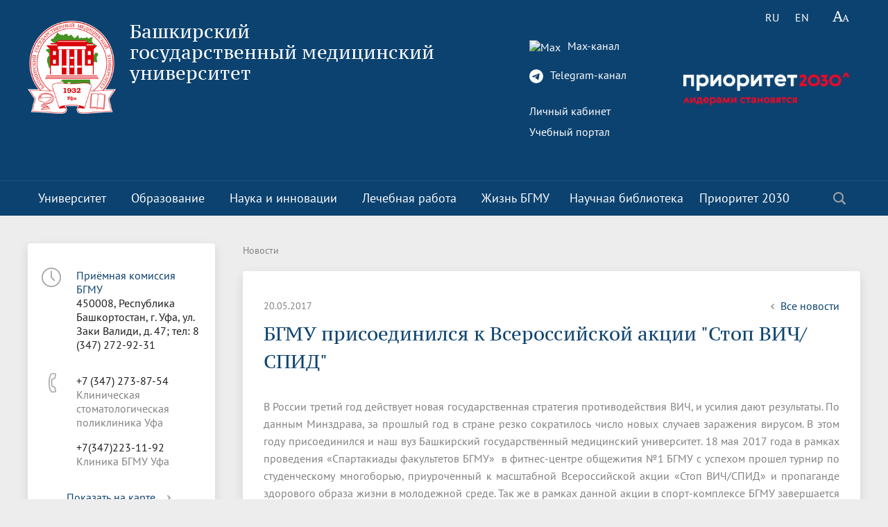

--- FILE ---
content_type: text/html; charset=UTF-8
request_url: https://bashgmu.ru/news/4996/
body_size: 13333
content:
<!DOCTYPE html>
<html>
<head>

    <meta charset="utf-8">
    <title> БГМУ присоединился к Всероссийской акции &quot;Стоп ВИЧ/СПИД&quot;</title>
<meta name="yandex-verification" content="1a34d40ee35a89b4" />

    <meta https-equiv="X-UA-Compatible" content="IE=edge">
	<link rel="icon" href="/bitrix/templates/modern_blue_s1/favicon.png">
    <meta name="viewport" content="width=device-width, initial-scale=1">
    <!--<link href="https://fonts.googleapis.com/css?family=PT+Sans:400,700,400italic,700italic|PT+Serif+Caption:400,400italic&amp;subset=latin,cyrillic" rel="stylesheet">-->

    <link href="/js/fonts__google.css?family=PT+Sans:400,700,400italic,700italic|PT+Serif+Caption:400,400italic&amp;subset=latin,cyrillic" rel="stylesheet">

	<!--<script src="https://ajax.googleapis.com/ajax/libs/jquery/2.1.3/jquery.min.js"></script>-->

    <script src="/js/bann/jquery.min.js"></script>

    
    <meta http-equiv="Content-Type" content="text/html; charset=UTF-8" />
<meta name="robots" content="index, follow" />
<meta name="keywords" content="факультеты, специальность, преподаватели" />
<meta name="description" content="Башкирский Государственный медицинский университет" />
<link href="/bitrix/cache/css/s1/modern_blue_s1/page_6dcd1c30e3906ed5d328641f6bb5ef83/page_6dcd1c30e3906ed5d328641f6bb5ef83_v1.css?1770102649415" type="text/css" rel="stylesheet"/>
<link href="/bitrix/cache/css/s1/modern_blue_s1/template_ddbacde7b4487e6ed25a4b30f5878264/template_ddbacde7b4487e6ed25a4b30f5878264_v1.css?1770102622205385" type="text/css" rel="stylesheet" data-template-style="true"/>
<script>if(!window.BX)window.BX={};if(!window.BX.message)window.BX.message=function(mess){if(typeof mess==='object'){for(let i in mess) {BX.message[i]=mess[i];} return true;}};</script>
<script>(window.BX||top.BX).message({"JS_CORE_LOADING":"Загрузка...","JS_CORE_NO_DATA":"- Нет данных -","JS_CORE_WINDOW_CLOSE":"Закрыть","JS_CORE_WINDOW_EXPAND":"Развернуть","JS_CORE_WINDOW_NARROW":"Свернуть в окно","JS_CORE_WINDOW_SAVE":"Сохранить","JS_CORE_WINDOW_CANCEL":"Отменить","JS_CORE_WINDOW_CONTINUE":"Продолжить","JS_CORE_H":"ч","JS_CORE_M":"м","JS_CORE_S":"с","JSADM_AI_HIDE_EXTRA":"Скрыть лишние","JSADM_AI_ALL_NOTIF":"Показать все","JSADM_AUTH_REQ":"Требуется авторизация!","JS_CORE_WINDOW_AUTH":"Войти","JS_CORE_IMAGE_FULL":"Полный размер"});</script>

<script src="/bitrix/js/main/core/core.min.js?1768556352242882"></script>

<script>BX.Runtime.registerExtension({"name":"main.core","namespace":"BX","loaded":true});</script>
<script>BX.setJSList(["\/bitrix\/js\/main\/core\/core_ajax.js","\/bitrix\/js\/main\/core\/core_promise.js","\/bitrix\/js\/main\/polyfill\/promise\/js\/promise.js","\/bitrix\/js\/main\/loadext\/loadext.js","\/bitrix\/js\/main\/loadext\/extension.js","\/bitrix\/js\/main\/polyfill\/promise\/js\/promise.js","\/bitrix\/js\/main\/polyfill\/find\/js\/find.js","\/bitrix\/js\/main\/polyfill\/includes\/js\/includes.js","\/bitrix\/js\/main\/polyfill\/matches\/js\/matches.js","\/bitrix\/js\/ui\/polyfill\/closest\/js\/closest.js","\/bitrix\/js\/main\/polyfill\/fill\/main.polyfill.fill.js","\/bitrix\/js\/main\/polyfill\/find\/js\/find.js","\/bitrix\/js\/main\/polyfill\/matches\/js\/matches.js","\/bitrix\/js\/main\/polyfill\/core\/dist\/polyfill.bundle.js","\/bitrix\/js\/main\/core\/core.js","\/bitrix\/js\/main\/polyfill\/intersectionobserver\/js\/intersectionobserver.js","\/bitrix\/js\/main\/lazyload\/dist\/lazyload.bundle.js","\/bitrix\/js\/main\/polyfill\/core\/dist\/polyfill.bundle.js","\/bitrix\/js\/main\/parambag\/dist\/parambag.bundle.js"]);
</script>
<script>BX.Runtime.registerExtension({"name":"pull.protobuf","namespace":"BX","loaded":true});</script>
<script>BX.Runtime.registerExtension({"name":"rest.client","namespace":"window","loaded":true});</script>
<script>(window.BX||top.BX).message({"pull_server_enabled":"N","pull_config_timestamp":0,"shared_worker_allowed":"Y","pull_guest_mode":"N","pull_guest_user_id":0,"pull_worker_mtime":1744714413});(window.BX||top.BX).message({"PULL_OLD_REVISION":"Для продолжения корректной работы с сайтом необходимо перезагрузить страницу."});</script>
<script>BX.Runtime.registerExtension({"name":"pull.client","namespace":"BX","loaded":true});</script>
<script>BX.Runtime.registerExtension({"name":"pull","namespace":"window","loaded":true});</script>
<script>(window.BX||top.BX).message({"LANGUAGE_ID":"ru","FORMAT_DATE":"DD.MM.YYYY","FORMAT_DATETIME":"DD.MM.YYYY HH:MI:SS","COOKIE_PREFIX":"BITRIX_SM","SERVER_TZ_OFFSET":"-18000","UTF_MODE":"Y","SITE_ID":"s1","SITE_DIR":"\/","USER_ID":"","SERVER_TIME":1770129381,"USER_TZ_OFFSET":36000,"USER_TZ_AUTO":"Y","bitrix_sessid":"41265248c7933fcf15f9e20bc8b77bb3"});</script>


<script src="/bitrix/js/pull/protobuf/protobuf.js?1742179407274055"></script>
<script src="/bitrix/js/pull/protobuf/model.min.js?174217940714190"></script>
<script src="/bitrix/js/rest/client/rest.client.min.js?17421794059240"></script>
<script src="/bitrix/js/pull/client/pull.client.min.js?174661864049849"></script>
<script>BX.setCSSList(["\/bitrix\/templates\/.default\/components\/bitrix\/news\/news300823-2\/bitrix\/news.detail\/.default\/style.css","\/bitrix\/templates\/modern_blue_s1\/components\/bitrix\/search.title\/modern_search\/style.css","\/bitrix\/templates\/modern_blue_s1\/template_styles.css","\/bitrix\/templates\/modern_blue_s1\/special_version.css"]);</script>
<script>
					(function () {
						"use strict";

						var counter = function ()
						{
							var cookie = (function (name) {
								var parts = ("; " + document.cookie).split("; " + name + "=");
								if (parts.length == 2) {
									try {return JSON.parse(decodeURIComponent(parts.pop().split(";").shift()));}
									catch (e) {}
								}
							})("BITRIX_CONVERSION_CONTEXT_s1");

							if (cookie && cookie.EXPIRE >= BX.message("SERVER_TIME"))
								return;

							var request = new XMLHttpRequest();
							request.open("POST", "/bitrix/tools/conversion/ajax_counter.php", true);
							request.setRequestHeader("Content-type", "application/x-www-form-urlencoded");
							request.send(
								"SITE_ID="+encodeURIComponent("s1")+
								"&sessid="+encodeURIComponent(BX.bitrix_sessid())+
								"&HTTP_REFERER="+encodeURIComponent(document.referrer)
							);
						};

						if (window.frameRequestStart === true)
							BX.addCustomEvent("onFrameDataReceived", counter);
						else
							BX.ready(counter);
					})();
				</script>



<script src="/bitrix/templates/modern_blue_s1/js/jquery.formstyler.min.js?174217941515916"></script>
<script src="/bitrix/templates/modern_blue_s1/js/jquery.magnificpopup.min.js?174217941521243"></script>
<script src="/bitrix/templates/modern_blue_s1/js/jquery.cookie.min.js?17421794151442"></script>
<script src="/bitrix/templates/modern_blue_s1/js/jquery.matchHeight-min.js?17421794153045"></script>
<script src="/bitrix/templates/modern_blue_s1/js/jquery.mobileNav.js?17421794153729"></script>
<script src="/bitrix/templates/modern_blue_s1/js/owl.carousel.min.js?174217941540533"></script>
<script src="/bitrix/templates/modern_blue_s1/js/perfect-scrollbar.jquery.min.js?174217941522422"></script>
<script src="/bitrix/templates/modern_blue_s1/js/main.js?17421794157450"></script>
<script src="/bitrix/templates/modern_blue_s1/js/special_version.js?17421794154451"></script>
<script src="/bitrix/components/bitrix/search.title/script.min.js?17685405306573"></script>

                                
	

        </head>

<body>
<div class="mb-hide"></div>
	<div class="body-wrapper clearfix">
	<div class="special-settings">
		<div class="container special-panel-container">
			<div class="content">
				<div class="aa-block aaFontsize">
					<div class="fl-l">Размер:</div>
					<a class="aaFontsize-small" data-aa-fontsize="small" href="#" title="Уменьшенный размер шрифта">A</a><!--
				 --><a class="aaFontsize-normal a-current" href="#" data-aa-fontsize="normal" title="Нормальный размер шрифта">A</a><!--
				 --><a class="aaFontsize-big" data-aa-fontsize="big" href="#" title="Увеличенный размер шрифта">A</a>
				</div>
				<div class="aa-block aaColor">
					Цвет:
					<a class="aaColor-black a-current" data-aa-color="black" href="#" title="Черным по белому"><span>C</span></a><!--
				 --><a class="aaColor-yellow" data-aa-color="yellow" href="#" title="Желтым по черному"><span>C</span></a><!--
				 --><a class="aaColor-blue" data-aa-color="blue" href="#" title="Синим по голубому"><span>C</span></a>
				</div>

				<div class="aa-block aaImage">
					Изображения
				<span class="aaImage-wrapper">
					<a class="aaImage-on a-current" data-aa-image="on" href="#">Вкл.</a><!--
					 --><a class="aaImage-off" data-aa-image="off" href="#">Выкл.</a>
				</span>
				</div>
				<span class="aa-block"><a href="/?set-aa=normal" data-aa-off><i class="icon icon-special-version"></i> Обычная версия сайта</a></span>
			</div>
		</div>
	</div>

    <header>
	    <div class="container container-top-header">
		    <div class="content">
			    <div class="col col-mb-12" style="position:absolute; top:0; right:0">
											<span class="mb-hide">
							<!--<a href="/about_the_university/offices/"><i class="icon icon-map-marker"></i> Найти ближайший филиал</a>-->
							<span class="aa-hide" itemprop="Copy"><a class="fl-r" href="/?set-aa=special" data-aa-on title="Aa"><i class="icon icon-special-version"></i></a></span>
						</span>


<div style="position:absolute; top: 90px; right: 0; z-index: 1000" class="col col-mb-3">
								<a href="https://bashgmu.ru/prioritet-2030/"><img src="https://bashgmu.ru/upload/medialibrary/ace/48wdsujuadpfy09jq0scqcd9g17ew9y9.png"></a></div>



										<div class='lang'>
						

			<span title="RU">RU</span>&nbsp;
	

			<a href="/en/" title="EN">EN</a>&nbsp;
	
					</div>

					<span class="tablet-hide dt-hide ld-hide">
						<span class="aa-hide" itemprop="Copy"><a class="fl-r mr50" href="/?set-aa=special" data-aa-on><i class="icon icon-special-version"></i></a></span>
					</span>

			    </div>
		    </div>
	    </div>

        <div class="container container-white ">
            <div class="content">
                <div class="col col-mb-12 col-12 col-dt-7">
                    <div class="logo-block">
                        <a href="/" class="logo"><img src="/include/logo01.png"  />                        </a>
                        <a href="/">
									<span class="h1"><span">Башкирский государственный&nbsp;медицинский университет</span><br><small class="teleg-ot"></small>
									</span>
                        </a>
                    </div>
                </div> <!-- .col col-mb-12 col-12 col-dt-7 -->
                					<div class="col col-mb-12 col-12 col-dt-5">

<div class="teleg_m">

<!-- Иконка Max  -->
<a href="https://max.ru/id274023088_gos" target="_blank">
  <img src="https://logo-teka.com/wp-content/uploads/2025/07/max-messenger-sign-logo.svg" 
       width="20" height="20" 
       style="vertical-align: middle; margin-right: 6px;" 
       alt="Max">
  Max-канал
</a><br><br>

<!-- Иконка Telegram -->
<a href="https://t.me/bgmu_official" target="_blank">
  <svg xmlns="http://www.w3.org/2000/svg" width="20" height="20" fill="currentColor" class="bi bi-telegram" viewBox="0 0 16 16" style="vertical-align: middle; margin-right: 6px;">
    <path d="M16 8A8 8 0 1 1 0 8a8 8 0 0 1 16 0zM8.287 5.906c-.778.324-2.334.994-4.666 2.01-.378.15-.577.298-.595.442-.03.243.275.339.69.47l.175.055c.408.133.958.288 1.243.294.26.006.549-.1.868-.32 2.179-1.471 3.304-2.214 3.374-2.23.05-.012.12-.026.166.016.047.041.042.12.037.141-.03.129-1.227 1.241-1.846 1.817-.193.18-.33.307-.358.336a8.154 8.154 0 0 1-.188.186c-.38.366-.664.64.015 1.088.327.216.589.393.85.571.284.194.568.387.936.629.093.06.183.125.27.187.331.236.63.448.997.414.214-.02.435-.22.547-.82.265-1.417.786-4.486.906-5.751a1.426 1.426 0 0 0-.013-.315.337.337 0 0 0-.114-.217.526.526 0 0 0-.31-.093c-.3.005-.763.166-2.984 1.09z"/>
  </svg>
  Telegram-канал
</a><br><br></div>

						<div class="ssylki-glavn">	<a href="https://isu.bashgmu.ru/" target="_blank">Личный кабинет</a><br> </div>
						
						<div class="ssylki-glavn"><a href="https://edu.bashgmu.ru//" target="_blank">Учебный портал</a>						</div> <br>
						<!--<div><b><a href="https://bashgmu.ru/about_the_university/kalendar-meropriyatiy.php">Календарь мероприятий</a></b></div>-->

											</div>
				            </div>
        </div>

        <div class="container container-top-navigation">
            <div class="content">
                <div class="col col-mb-hide col-12">
                    <div class="top-nav-block">
                        
    <ul>
                                                <li class="parent">
                    <a id="votvik_1" tabindex="1" href="/about_the_university/">Университет</a>
                    <div class="second-level container">
                        <div class="content">
                            <div class="col col-mb-12">
                                <div class="content">
                                    <ul class="clearfix">
                                                             <li class="parent2"><a href="/about_the_university/rukovodstvo/">Руководство</a></li>
                                                 <li class="parent2"><a href="/about_the_university/rektorat.php">Ректорат</a></li>
                                                 <li class="parent2"><a href="/about_the_university/obrashchenie-k-rektoru/">Обращение к ректору</a></li>
                                                 <li class="parent2"><a href="/about_the_university/academic_council/">Ученый совет</a></li>
                                                 <li class="parent2"><a href="/about_the_university/80-let-velikoy-pobedy/">80 лет Великой Победы</a></li>
                                                 <li class="parent2"><a href="/about_the_university/universitetu-90-let/">Университету 90 лет</a></li>
                                                 <li class="parent2"><a href="/about_the_university/telefonnyy_spravochnik/">Телефонный справочник</a></li>
                                                 <li class="parent2"><a href="/about_the_university/dokumenty/index.php">Документы</a></li>
                                                 <li class="parent2"><a href="/about_the_university/structure/">Структура</a></li>
                                                 <li class="parent2"><a href="/about_the_university/smi-o-vuze/index.php">СМИ о вузе</a></li>
                                                 <li class="parent2"><a href="/about_the_university/simvolika-bgmu/index.php">Символика БГМУ</a></li>
                                                 <li class="parent2"><a href="/about_the_university/elektronnyy-yashchik-doveriya/index.php">Электронный ящик доверия</a></li>
                                                 <li class="parent2"><a href="/about_the_university/kompleksnaya-programma-razvitiya-bgmu/index.php">Комплексная программа развития БГМУ</a></li>
                                                 <li class="parent2"><a href="/about_the_university/antiterror.php">Антитеррор</a></li>
                                                 <li class="parent2"><a href="/sveden/common">Сведения об образовательной  организации</a></li>
                                                 <li class="parent2"><a href="/abitur">Абитуриенту</a></li>
                                                 <li class="parent2"><a href="/about_the_university/obrashchenie-grazhdan/">Обращение граждан</a></li>
                                                 <li class="parent2"><a href="/about_the_university/photo/index.php?sphrase_id=13">Фотогалерея</a></li>
                                                 <li class="parent2"><a href="/about_the_university/sitemap/index.php">Карта сайта</a></li>
                                                 <li class="parent2"><a href="/about_the_university/videogallery/">Видеогалерея</a></li>
                                                 <li class="parent2"><a href="/about_the_university/oplata-bankovskoy-kartoy-v-seti-internet.php">Оплата банковской картой</a></li>
                                                 <li class="parent2"><a href="/about_the_university/reorganizatsiya-vuza/"> Реорганизация вуза</a></li>
                                                 <li class="parent2"><a href="/about_the_university/transformatsiya-universiteta/">Трансформация университета</a></li>
                                                 <li class="parent2"><a href="/about_the_university/endaument/">Эндаумент</a></li>
                                                 <li class="parent2"><a href="/about_the_university/vopros-otvet/">Вопрос-ответ</a></li>
                                        </ul></div></div></div></div></li>
                                            <li class="parent">
                    <a id="votvik_27" tabindex="1" href="/education/">Образование</a>
                    <div class="second-level container">
                        <div class="content">
                            <div class="col col-mb-12">
                                <div class="content">
                                    <ul class="clearfix">
                                                             <li class="parent2"><a href="/education/uchebno-metodicheskoe-upravlenie/">Учебно-методическое управление</a></li>
                                                 <li class="parent2"><a href="/education/tsentr-prakticheskikh-navykov/">Центр практических навыков</a></li>
                                                 <li class="parent2"><a href="/education/departments/">Факультеты</a></li>
                                                 <li class="parent2"><a href="/education/kafedry/">Кафедры</a></li>
                                                 <li class="parent2"><a href="/education/institut-dopolnitelnogo-professionalnogo-obrazovaniya/">Институт развития образования</a></li>
                                                 <li class="parent2"><a href="/education/priemnaya-komissiya/">Приемная комиссия</a></li>
                                                 <li class="parent2"><a href="/education/meditsinskiy-kolledzh/">Медицинский колледж</a></li>
                                                 <li class="parent2"><a href="/education/dekanat-po-rabote-s-inostrannymi-obuchayushchimisya/">Деканат по работе с иностранными обучающимися</a></li>
                                                 <li class="parent2"><a href="/education/upravlenie-po-mezhdunarodnoy-deyatelnosti/">Управление  международной деятельности</a></li>
                                                 <li class="parent2"><a href="/education/internatura-i-ordinatura/">Отдел ординатуры</a></li>
                                                 <li class="parent2"><a href="/education/raspisanie_n/">Расписание</a></li>
                                                 <li class="parent2"><a href="/education/menedzhment-kachestva/">Менеджмент качества</a></li>
                                                 <li class="parent2"><a href="/education/simulyatsionnyy-tsentr/">Федеральный аккредитационный центр</a></li>
                                                 <li class="parent2"><a href="/education/nizhnevolzhskiy-meditsinskiy-klaster.php">Научно-образовательный медицинский кластер «Нижневолжский»</a></li>
                                                 <li class="parent2"><a href="/education/gosudarstvennaya-itogovaya-attestatsiya/">Государственная итоговая аттестация</a></li>
                                                 <li class="parent2"><a href="/education/vnutrennyaya-nezavisimaya-otsenka-kachestva-obrazovaniya/">Внутренняя оценка качества образования</a></li>
                                                 <li class="parent2"><a href="/education/informatsiya-dlya-invalidov-i-lits-s-ogranichennymi-vozmozhnostyami-zdorovya.php">Информация для инвалидов и лиц с ограниченными возможностями здоровья</a></li>
                                                 <li class="parent2"><a href="/education/informatsiya-dlya-studentov/">Информация для студентов</a></li>
                                                 <li class="parent2"><a href="/education/ya-professional/">Я-профессионал</a></li>
                                                 <li class="parent2"><a href="/education/vserossiyskaya-studencheskaya-olimpiada-po-khirurgii-s-mezhdunarodnym-uchastiem-/">Всероссийская студенческая олимпиада по хирургии с международным участием </a></li>
                                                 <li class="parent2"><a href="/education/meditsinskiy-inspektor/">Медицинский инспектор</a></li>
                                                 <li class="parent2"><a href="/education/onlayn-obuchenie/">Онлайн обучение</a></li>
                                                 <li class="parent2"><a href="/education/sotsialnaya-rabota-v-sistem-zdravookhraneniya/">Социальная работа в системе здравоохранения</a></li>
                                                 <li class="parent2"><a href="/education/novye-obrazovatelnye-programmy/">Новые образовательные программы</a></li>
                                                 <li class="parent2"><a href="https://library.bashgmu.ru/o-biblioteke/elektronnyie-resursyi/eub.html"><a href="https://library.bashgmu.ru/o-biblioteke/elektronnyie-resursyi/eub.html" target="_blank">Электронная учебная библиотека</a></a></li>
                                                 <li class="parent2"><a href="/education/nezavisimaya-otsenka-kachestva-obrazovaniya/">Независимая оценка качества образования</a></li>
                                                 <li class="parent2"><a href="/education/professionalnoe-obuchenie/">Профессиональное обучение</a></li>
                                                 <li class="parent2"><a href="/education/innovatsionnye-obrazovatelnye-proekty/">Инновационные образовательные проекты</a></li>
                                                 <li class="parent2"><a href="/education/akkreditatsiya-spetsialista/">Аккредитация специалиста</a></li>
                                        </ul></div></div></div></div></li>
                                            <li class="parent">
                    <a id="votvik_57" tabindex="1" href="/science_and_innovation/">Наука и инновации</a>
                    <div class="second-level container">
                        <div class="content">
                            <div class="col col-mb-12">
                                <div class="content">
                                    <ul class="clearfix">
                                                             <li class="parent2"><a href="/science_and_innovation/nauka-i-universitety/">Национальные проекты России</a></li>
                                                 <li class="parent2"><a href="/science_and_innovation/struktura-i-dokumenty/">Структура и документы</a></li>
                                                 <li class="parent2"><a href="/science_and_innovation/ukaz-prezidenta-rossiyskoy-federatsii-o-strategii-nauchno-tekhnologicheskogo-razvitiya-rossiyskoy-fe/">Указ Президента Российской Федерации «О стратегии научно-технологического развития Российской Федерации»</a></li>
                                                 <li class="parent2"><a href="/science_and_innovation/strategiya-razvitiya-meditsinskoy-nauki-do-2025-goda/">Стратегия развития медицинской науки до 2025 года</a></li>
                                                 <li class="parent2"><a href="/science_and_innovation/nauchno-issledovatelskie-podrazdeleniya/">Научно-исследовательские подразделения</a></li>
                                                 <li class="parent2"><a href="/science_and_innovation/itogi-nauchno-issledovatelskoy-raboty/">Итоги научно-исследовательской работы</a></li>
                                                 <li class="parent2"><a href="/science_and_innovation/klinicheskie-issledovaniya-i-ispytaniya/">Клинические исследования и испытания, ЛЭК</a></li>
                                                 <li class="parent2"><a href="/science_and_innovation/dissertatsionnyy-sovet/">Диссертационные советы</a></li>
                                                 <li class="parent2"><a href="/science_and_innovation/doktorantura/">Докторантура</a></li>
                                                 <li class="parent2"><a href="/science_and_innovation/aspirantura/">Аспирантура</a></li>
                                                 <li class="parent2"><a href="/science_and_innovation/grantovaya-politika-bgmu/">Грантовые фонды</a></li>
                                                 <li class="parent2"><a href="/science_and_innovation/konferentsii/">Конференции и форумы</a></li>
                                                 <li class="parent2"><a href="/science_and_innovation/megagranty/">Лаборатории мегагранта</a></li>
                                                 <li class="parent2"><a href="/science_and_innovation/poleznye-internet-ssylki/">Полезные интернет-ссылки</a></li>
                                                 <li class="parent2"><a href="/science_and_innovation/nauchnye-izdaniya/">Научные издания</a></li>
                                                 <li class="parent2"><a href="/science_and_innovation/problemnye-nauchnye-komissii/">Проблемные научные комиссии</a></li>
                                                 <li class="parent2"><a href="/science_and_innovation/bgmu-v-reytingakh.php">БГМУ в рейтингах университетов</a></li>
                                                 <li class="parent2"><a href="/science_and_innovation/innovatsionnaya-deyatelnost/">Управление инновационной деятельности</a></li>
                                                 <li class="parent2"><a href="http://project3210019.tilda.ws/"><a href="http://project3210019.tilda.ws/" target="_blank">Публикационная активность</a></a></li>
                                                 <li class="parent2"><a href="/science_and_innovation/nii-kardiologii/">НИИ кардиологии</a></li>
                                                 <li class="parent2"><a href="/prioritet-2030/strategicheskie-proekty/proryvnoy-transfer-meditsinskikh-znaniy-i-zdorovesberegayushchikh-tekhnologiy/institut-urologii-i-klinicheskoy-onkologii/">Институт урологии и клинической онкологии</a></li>
                                                 <li class="parent2"><a href="https://repo.bashgmu.ru/"><a href="https://repo.bashgmu.ru/" target="_blank">Репозиторий БГМУ</a></a></li>
                                                 <li class="parent2"><a href="/science_and_innovation/evraziyskiy-nots/">Евразийский НОЦ</a></li>
                                                 <li class="parent2"><a href="/science_and_innovation/nauchnaya-ordinatura/">Научная ординатура</a></li>
                                        </ul></div></div></div></div></li>
                                            <li class="parent">
                    <a id="votvik_82" tabindex="1" href="/medical_work/">Лечебная работа</a>
                    <div class="second-level container">
                        <div class="content">
                            <div class="col col-mb-12">
                                <div class="content">
                                    <ul class="clearfix">
                                                             <li class="parent2"><a href="https://www.kbgmu.ru/"><a href="https://www.kbgmu.ru/" target="_blank">Клиника БГМУ</a></a></li>
                                                 <li class="parent2"><a href="https://alloplant.ru/"><a href="https://alloplant.ru/" target="_blank">Всероссийский центр глазной и пластической хирургии</a></a></li>
                                                 <li class="parent2"><a href="https://www.ufaeyeinstitute.ru/ru/"><a href="https://www.ufaeyeinstitute.ru/ru/" target="_blank">Уф НИИ ГБ</a></a></li>
                                                 <li class="parent2"><a href="http://kspbgmu.bashmed.ru/"><a href="http://kspbgmu.bashmed.ru/" target="_blank">Клиническая стоматологическая поликлиника</a></a></li>
                                                 <li class="parent2"><a href="/medical_work/klinicheskie-bazy/">Клинические базы</a></li>
                                                 <li class="parent2"><a href="/medical_work/otchety-po-lechebnoy-rabote/">Отчеты по лечебной работе</a></li>
                                                 <li class="parent2"><a href="/medical_work/dogovornaya-rabota-s-klinicheskimi-bazami/">Договорная работа с клиническими базами</a></li>
                                                 <li class="parent2"><a href="http://www.kbgmu.ru/otdeleniya/"><a href="http://www.kbgmu.ru/otdeleniya/" target="_blank">Отделения клиники БГМУ</a></a></li>
                                                 <li class="parent2"><a href="http://www.kbgmu.ru/about/license.php"><a href="http://www.kbgmu.ru/about/license.php" target="_blank">Лицензии</a></a></li>
                                                 <li class="parent2"><a href="/medical_work/sanatoriy-profilaktoriy.php">Санаторий-профилакторий БГМУ</a></li>
                                        </ul></div></div></div></div></li>
                                            <li class="parent">
                    <a id="votvik_93" tabindex="1" href="/life_bsmu/">Жизнь БГМУ</a>
                    <div class="second-level container">
                        <div class="content">
                            <div class="col col-mb-12">
                                <div class="content">
                                    <ul class="clearfix">
                                                             <li class="parent2"><a href="/life_bsmu/upravlenie-po-vospitatelnoy-i-sotsialnoy-rabote-so-studentami/">Воспитательная и социальная работа</a></li>
                                                 <li class="parent2"><a href="/life_bsmu/otdel-po-kulturno-sotsialnoy-rabote/">Отдел по культурно-массовой работе</a></li>
                                                 <li class="parent2"><a href="/life_bsmu/otdel-po-svyazyam-s-obshchestvennostyu/">Отдел по связям с общественностью</a></li>
                                                 <li class="parent2"><a href="/life_bsmu/obshchestvennye-obedineniya-i-organy-samoupravleniya-/">Общественные объединения и органы самоуправления</a></li>
                                                 <li class="parent2"><a href="/life_bsmu/otdel-po-vospitatelnoy-i-sotsialnoy-rabote/">Отдел по воспитательной и социальной работе</a></li>
                                                 <li class="parent2"><a href="/life_bsmu/tvorcheskaya-zhizn-/">Творческая жизнь</a></li>
                                                 <li class="parent2"><a href="/life_bsmu/sportivnaya-zhizn/">Спортивная жизнь</a></li>
                                                 <li class="parent2"><a href="/life_bsmu/god-semi/">Год семьи 2024</a></li>
                                                 <li class="parent2"><a href="/life_bsmu/profsoyuz-obuchayushchikhsya-bgmu/">Профсоюз обучающихся БГМУ</a></li>
                                                 <li class="parent2"><a href="/life_bsmu/profsoyuznyy-komitet/">Профсоюзный комитет</a></li>
                                                 <li class="parent2"><a href="/life_bsmu/sovet-kuratorov-/">Совет кураторов</a></li>
                                                 <li class="parent2"><a href="/life_bsmu/sovet-obuchayushchikhsya/">Совет обучающихся</a></li>
                                                 <li class="parent2"><a href="/life_bsmu/assotsiatsiya-vypusknikov-/">Ассоциация выпускников	</a></li>
                                                 <li class="parent2"><a href="/life_bsmu/rabota-muzeev-na-kafedrakh/">Работа музеев на кафедрах</a></li>
                                                 <li class="parent2"><a href="/life_bsmu/vypuskniki-bgmu-veterany-vov/">Выпускники БГМУ – ветераны ВОВ</a></li>
                                                 <li class="parent2"><a href="/life_bsmu/zolotoy-fond-bgmu/">Золотой фонд БГМУ</a></li>
                                                 <li class="parent2"><a href="/life_bsmu/media-tsentr-/">Медиа центр</a></li>
                                                 <li class="parent2"><a href="/life_bsmu/bgmu-vuz-zdorovogo-obraza-zhizni/index.php">БГМУ - ВУЗ здорового образа жизни</a></li>
                                                 <li class="parent2"><a href="/life_bsmu/yubilry/">Юбиляры</a></li>
                                                 <li class="parent2"><a href="/life_bsmu/zhizn-inostrannykh-studentov-bgmu/">Жизнь иностранных студентов БГМУ</a></li>
                                                 <li class="parent2"><a href="https://bashgmu.ru/about_the_university/universitetu-90-let/">Университету 90 лет</a></li>
                                                 <li class="parent2"><a href="/life_bsmu/universitetu-85-let/">Университету 85 лет</a></li>
                                                 <li class="parent2"><a href="/life_bsmu/prazdnovanie-75-letiya-pobedy-v-velikoy-otechestvennoy-voyne/">Празднование 75-летия Победы в Великой Отечественной войне</a></li>
                                                 <li class="parent2"><a href="/life_bsmu/shtab-studencheskikh-otryadov-bgmu/">Штаб студенческих отрядов БГМУ</a></li>
                                                 <li class="parent2"><a href="/life_bsmu/pervichnoe-otdelenie-dvizhenie-pervykh-bgmu/">Первичное отделение «Движение Первых» БГМУ</a></li>
                                                 <li class="parent2"><a href="/life_bsmu/almanakh-istoricheskiy-vestnik/">Альманах "Исторический вестник"</a></li>
                                                 <li class="parent2"><a href="/life_bsmu/medmol/">«МЕДМОЛ»</a></li>
                                        </ul></div></div></div></div></li>
                             <li class="parent2"><a href="http://library.bashgmu.ru/">Научная библиотека</a></li>
                                                                <li class="parent">
                    <a id="votvik_122" tabindex="1" href="/prioritet-2030/">Приоритет 2030</a>
                    <div class="second-level container">
                        <div class="content">
                            <div class="col col-mb-12">
                                <div class="content">
                                    <ul class="clearfix">
                                                             <li class="parent2"><a href="/prioritet-2030/o-programme/">О программе</a></li>
                                                 <li class="parent2"><a href="/prioritet-2030/proektnyy_ofis/">Проектный офис</a></li>
                                                 <li class="parent2"><a href="/prioritet-2030/strategicheskie-proekty/">Стратегические проекты</a></li>
                                                 <li class="parent2"><a href="https://bashgmu.ru/prioritet-2030/politiki/">Политики</a></li>
                                                 <li class="parent2"><a href="/prioritet-2030/tsifrovaya-kafedra/">Цифровая кафедра</a></li>
                                                 <li class="parent2"><a href="/prioritet-2030/otchetnost.php">Отчетность</a></li>
                                                 <li class="parent2"><a href="/prioritet-2030/programma-razvitiya.php">Программа развития</a></li>
                                                 <li class="parent2"><a href="/prioritet-2030/novosti/">Новости</a></li>
                                                 <li class="parent2"><a href="/prioritet-2030/vitrina-tekhnologiy/">Витрина технологий</a></li>
                                </ul></div></div></div></div></li>
        </ul>
                    </div>
                    	<div class="search-block fl-r">
		<div class="search-button" tabindex="1"><i class="icon icon-search"></i></div>
		<div class="container container-search">
			<div class="content">
				<div class="col col-mb-12" id="searchTitle">
					<form action="/search/index.php">
						<div class="search-form-block">
							<i class="icon icon-search-white"></i>
							<div class="search-close-button" tabindex="1"><i class="icon icon-close"></i></div>
							<div class="ov-h">
								<input id="title-search-input" class="search-input" type="text" name="q" autocomplete="off">
							</div>
						</div>
					</form>
					<div class="search-suggestions">
					</div>
				</div> <!-- .col col-mb-12 -->
			</div> <!-- .content -->
		</div> <!-- .container container-search -->
	</div>
<script>

function JCTitleSearchModern(arParams)
{
	var _this = this;

	this.arParams = {
		'AJAX_PAGE': arParams.AJAX_PAGE,
		'CONTAINER_ID': arParams.CONTAINER_ID,
		'INPUT_ID': arParams.INPUT_ID,
		'MIN_QUERY_LEN': parseInt(arParams.MIN_QUERY_LEN)
	};
	if(arParams.WAIT_IMAGE)
		this.arParams.WAIT_IMAGE = arParams.WAIT_IMAGE;
	if(arParams.MIN_QUERY_LEN <= 0)
		arParams.MIN_QUERY_LEN = 1;

	this.cache = [];
	this.cache_key = null;

	this.startText = '';
	this.currentRow = -1;
	this.RESULT = null;
	this.CONTAINER = null;
	this.INPUT = null;
	this.WAIT = null;

	this.ShowResult = function(result)
	{
		var suggestions = document.getElementsByClassName('search-suggestions');
		suggestions[0].innerHTML = result;
	}

	this.onKeyPress = function(keyCode)
	{
		var tbl = BX.findChild(_this.RESULT, {'tag':'div','class':'search-result'}, true);
		if(!tbl)
			return false;

		var cnt = tbl.rows.length;

		switch (keyCode)
		{
			case 27: // escape key - close search div
				_this.RESULT.style.display = 'none';
				_this.currentRow = -1;
				_this.UnSelectAll();
				return true;

			case 40: // down key - navigate down on search results
				if(_this.RESULT.style.display == 'none')
					_this.RESULT.style.display = 'block';

				var first = -1;
				for(var i = 0; i < cnt; i++)
				{
					if(!BX.findChild(tbl.rows[i], {'class':'title-search-separator'}, true))
					{
						if(first == -1)
							first = i;

						if(_this.currentRow < i)
						{
							_this.currentRow = i;
							break;
						}
						else if(tbl.rows[i].className == 'title-search-selected')
						{
							tbl.rows[i].className = '';
						}
					}
				}

				if(i == cnt && _this.currentRow != i)
					_this.currentRow = first;

				tbl.rows[_this.currentRow].className = 'title-search-selected';
				return true;

			case 38: // up key - navigate up on search results
				if(_this.RESULT.style.display == 'none')
					_this.RESULT.style.display = 'block';

				var last = -1;
				for(var i = cnt-1; i >= 0; i--)
				{
					if(!BX.findChild(tbl.rows[i], {'class':'title-search-separator'}, true))
					{
						if(last == -1)
							last = i;

						if(_this.currentRow > i)
						{
							_this.currentRow = i;
							break;
						}
						else if(tbl.rows[i].className == 'title-search-selected')
						{
							tbl.rows[i].className = '';
						}
					}
				}

				if(i < 0 && _this.currentRow != i)
					_this.currentRow = last;

				tbl.rows[_this.currentRow].className = 'title-search-selected';
				return true;

			case 13: // enter key - choose current search result
				if(_this.RESULT.style.display == 'block')
				{
					for(var i = 0; i < cnt; i++)
					{
						if(_this.currentRow == i)
						{
							if(!BX.findChild(tbl.rows[i], {'class':'title-search-separator'}, true))
							{
								var a = BX.findChild(tbl.rows[i], {'tag':'a'}, true);
								if(a)
								{
									window.location = a.href;
									return true;
								}
							}
						}
					}
				}
				return false;
		}

		return false;
	}

	this.onTimeout = function()
	{
		_this.onChange(function(){
			setTimeout(_this.onTimeout, 500);
		});
	}

	this.onChange = function(callback)
	{
		if(_this.INPUT.value != _this.oldValue && _this.INPUT.value != _this.startText)
		{
			_this.oldValue = _this.INPUT.value;
			if(_this.INPUT.value.length >= _this.arParams.MIN_QUERY_LEN)
			{
				_this.cache_key = _this.arParams.INPUT_ID + '|' + _this.INPUT.value;
				if(_this.cache[_this.cache_key] == null)
				{
					if(_this.WAIT)
					{
						var pos = BX.pos(_this.INPUT);
						var height = (pos.bottom - pos.top)-2;
						_this.WAIT.style.top = (pos.top+1) + 'px';
						_this.WAIT.style.height = height + 'px';
						_this.WAIT.style.width = height + 'px';
						_this.WAIT.style.left = (pos.right - height + 2) + 'px';
						_this.WAIT.style.display = 'block';
					}

					BX.ajax.post(
						_this.arParams.AJAX_PAGE,
						{
							'ajax_call':'y',
							'INPUT_ID':_this.arParams.INPUT_ID,
							'q':_this.INPUT.value,
							'l':_this.arParams.MIN_QUERY_LEN
						},
						function(result)
						{
							_this.cache[_this.cache_key] = result;
							_this.ShowResult(result);
							_this.currentRow = -1;
							_this.EnableMouseEvents();
							if(_this.WAIT)
								_this.WAIT.style.display = 'none';
							if (!!callback)
								callback();
						}
					);
					return;
				}
				else
				{
					_this.ShowResult(_this.cache[_this.cache_key]);
					_this.currentRow = -1;
					_this.EnableMouseEvents();
				}
			}
			else
			{
				_this.RESULT.style.display = 'none';
				_this.currentRow = -1;
				_this.UnSelectAll();
			}
		}
		if (!!callback)
			callback();
	}

	this.UnSelectAll = function()
	{
		var tbl = BX.findChild(_this.RESULT, {'tag':'div','class':'search-result'}, true);
		if(tbl)
		{
			var cnt = tbl.rows.length;
			for(var i = 0; i < cnt; i++)
				tbl.rows[i].className = '';
		}
	}

	this.EnableMouseEvents = function()
	{
		var tbl = BX.findChild(_this.RESULT, {'tag':'div','class':'search-result'}, true);
		if(tbl)
		{
			var cnt = tbl.rows.length;
			for(var i = 0; i < cnt; i++)
				if(!BX.findChild(tbl.rows[i], {'class':'title-search-separator'}, true))
				{
					tbl.rows[i].id = 'row_' + i;
					tbl.rows[i].onmouseover = function (e) {
						if(_this.currentRow != this.id.substr(4))
						{
							_this.UnSelectAll();
							this.className = 'title-search-selected';
							_this.currentRow = this.id.substr(4);
						}
					};
					tbl.rows[i].onmouseout = function (e) {
						this.className = '';
						_this.currentRow = -1;
					};
				}
		}
	}

	this.onFocusLost = function(hide)
	{
		setTimeout(function(){_this.RESULT.style.display = 'none';}, 250);
	}

	this.onFocusGain = function()
	{
		if(_this.RESULT.innerHTML.length)
			_this.ShowResult();
	}

	this.onKeyDown = function(e)
	{
		if(!e)
			e = window.event;

		if (_this.RESULT.style.display == 'block')
		{
			if(_this.onKeyPress(e.keyCode))
				return BX.PreventDefault(e);
		}
	}

	this.Init = function()
	{
		this.CONTAINER = document.getElementById(this.arParams.CONTAINER_ID);
		this.RESULT = document.body.appendChild(document.createElement("DIV"));
		this.RESULT.className = 'search-suggestions';
		this.INPUT = document.getElementById(this.arParams.INPUT_ID);
		this.startText = this.oldValue = this.INPUT.value;
		BX.bind(this.INPUT, 'focus', function() {_this.onFocusGain()});
		BX.bind(this.INPUT, 'blur', function() {_this.onFocusLost()});

		if(BX.browser.IsSafari() || BX.browser.IsIE())
			this.INPUT.onkeydown = this.onKeyDown;
		else
			this.INPUT.onkeypress = this.onKeyDown;

		if(this.arParams.WAIT_IMAGE)
		{
			this.WAIT = document.body.appendChild(document.createElement("DIV"));
			this.WAIT.style.backgroundImage = "url('" + this.arParams.WAIT_IMAGE + "')";
			if(!BX.browser.IsIE())
				this.WAIT.style.backgroundRepeat = 'none';
			this.WAIT.style.display = 'none';
			this.WAIT.style.position = 'absolute';
			this.WAIT.style.zIndex = '1100';
		}

		BX.bind(this.INPUT, 'bxchange', function() {_this.onChange()});
	}

	BX.ready(function (){_this.Init(arParams)});
}

	BX.ready(function(){
		new JCTitleSearchModern({
			'AJAX_PAGE' : '/news/4996/',
			'CONTAINER_ID': 'searchTitle',
			'INPUT_ID': 'title-search-input',
			'MIN_QUERY_LEN': 2
		});
	});
</script>
                </div>
            </div>
        </div>
    </header>


    <div class="container container-main col-margin">
        <div class="content">
            <div class="col col-mb-12 col-4 col-dt-3">
                			                <div class="white-box col-margin-bottom p20 clearfix">
                            <div class="sidebar-info-block">
            <i class="icon icon-big-clock"></i>
            <div class="ov-h">
                <p class="sidebar-info-text" id="bx_3218110189_1888">
                    <a href="/contacts/">Приёмная комиссия БГМУ</a><br/>
					450008, Республика Башкортостан, г. Уфа, ул. Заки Валиди, д. 47;  тел: 8 (347) 272-92-31                                    </p>
            </div>
        </div>
        
<div class="sidebar-info-block">
    <i class="icon icon-big-phone"></i>
    <div class="ov-h">
                        <p class="sidebar-info-text">+7 (347) 273-87-54                    <br><span class="text-light">Клиническая стоматологическая поликлиника Уфа</span>                </p>
                                <p class="sidebar-info-text">+7(347)223-11-92                    <br><span class="text-light">Клиника БГМУ Уфа</span>                </p>
                    </div>
</div>

<p class="ta-center">
    <a href="/contacts/">Показать на карте<i class="icon icon-arrow-right ml10"></i></a>
</p>
                </div>
			            </div>
            <div class="col col-mb-12 col-8 col-dt-9">
                <div class="breadcrumb"><ul><li><span>Новости</span></li></ul></div>                                <div class="white-box col-margin-bottom padding-box ">
                        <div class="news-detail">
        <div class="news-item">
            <div class="clearfix">
                <div class="news-item-date fl-l mt10">20.05.2017</div>
                <div class="fl-r"><a href="/news/" class="btn btn-link"><i class="icon icon-arrow-left"></i>Все новости</a></div>
            </div>
                                <h1> БГМУ присоединился к Всероссийской акции &quot;Стоп ВИЧ/СПИД&quot;</h1>
                                        

            <div class="news-item-text clearfix">
                
                                <p style="text-align: justify;">
	 В России третий год действует новая государственная стратегия противодействия ВИЧ, и усилия дают результаты. По данным Минздрава, за прошлый год в стране резко сократилось число новых случаев заражения вирусом. В этом году присоединился и наш вуз Башкирский государственный медицинский университет.&nbsp;18 мая 2017 года в рамках проведения «Спартакиады факультетов БГМУ» &nbsp;в фитнес-центре общежития №1 БГМУ с успехом прошел турнир по студенческому многоборью, приуроченный к масштабной Всероссийской акции «Стоп ВИЧ/СПИД» и пропаганде здорового образа жизни в молодежной среде.&nbsp;Так же в рамках данной акции в спорт-комплексе БГМУ завершается турнир по женскому и мужскому волейболу, запланирован мужской и женский баскетбол.<br>
	 В первую очередь данные мероприятия направлены на информационно-просветительскую работу. Перед началом соревнований БГМУ в рамках акции «Стоп ВИЧ/СПИД» разговор &nbsp;идет о путях передачи и механизмах инфицирования, способах профилактики и лечения, социально-гуманитарных аспектах ВИЧ/СПИДа,&nbsp;информационных ресурсах, способах формирования личностной ответственной позиции по отношению к собственному здоровью, развитию поведенческих навыков, способствующих уменьшению риска ВИЧ – инфицирования. &nbsp;
</p>
<p style="text-align: justify;">
 <img src="/upload/medialibrary/c49/c49f989d4f4acea9fa6cd69a38440259.png">&nbsp;<img src="/upload/medialibrary/281/281113a247d366678366fb71376297cc.png"><br>
</p>
<p style="text-align: justify;">
 <img src="/upload/medialibrary/a6c/a6cc5e7e21237221c1ee2ac756fb79e8.png">&nbsp;<img src="/upload/medialibrary/c57/c57be603bceee8903e1a7a199c7c8e74.png"><br>
</p>
<p style="text-align: justify;">
 <img src="/upload/medialibrary/511/511a6679fc6a6a1c8628ffbf7f0c576d.png">&nbsp;<img src="/upload/medialibrary/9de/9dece1ee025be73487a6eeab0af4bb18.png">&nbsp;<img src="/upload/medialibrary/b01/b01e7f8187b22b0aadf3ecb6cd4bdf9d.png"><br>
</p>
<p style="text-align: justify;">
 <img src="/upload/medialibrary/ec9/ec9604d10d8bd1ad222faaed16b4900f.png">&nbsp;<img src="/upload/medialibrary/e10/e107bd9dfd9316ef51b2d642d6d59d48.png"><br>
</p>
<p style="text-align: justify;">
 <img src="/upload/medialibrary/7e6/7e67d4fd7ff7aa174bdef56dd8c0b15a.png"><br>
</p>            </div> <!-- .news-item-text clearfix -->
			<div>
				

	


			</div>
            

--- FILE ---
content_type: text/css
request_url: https://bashgmu.ru/bitrix/cache/css/s1/modern_blue_s1/page_6dcd1c30e3906ed5d328641f6bb5ef83/page_6dcd1c30e3906ed5d328641f6bb5ef83_v1.css?1770102649415
body_size: 284
content:


/* Start:/bitrix/templates/.default/components/bitrix/news/news300823-2/bitrix/news.detail/.default/style.css?1742179415155*/
div.news-detail
{
	word-wrap: break-word;
}
div.news-detail img.detail_picture
{
	float:left;
	margin:0 8px 6px 1px;
}
.news-date-time
{
	color:#486DAA;
}

/* End */
/* /bitrix/templates/.default/components/bitrix/news/news300823-2/bitrix/news.detail/.default/style.css?1742179415155 */
